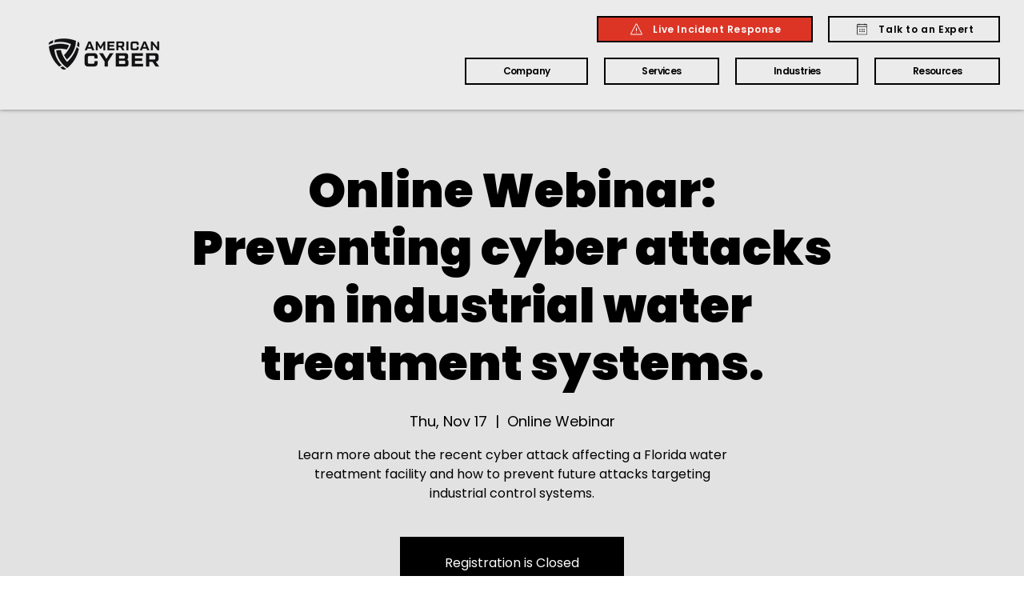

--- FILE ---
content_type: application/javascript
request_url: https://cdn.amplitude.com/integrations/hubspot.js
body_size: 569
content:
function getCookie(name) {
  const value = `; ${document.cookie}`;
  const parts = value.split(`; ${name}=`);
  if (parts.length === 2) return parts.pop().split(";").shift();
}

const partnerIdEnrichmentPlugin = () => {
  return {
    type: "enrichment",
    name: "partner-id-enrichment-plugin",
    execute: async (event) => {
      event.partner_id = "hubspot_cms";
      return event;
    },
  };
};

// Add partnerIdEnrichmentPlugin
amplitude.add(partnerIdEnrichmentPlugin());

// Set hubspot cookie as a user property
var hubspotutk = getCookie("hubspotutk");
if (hubspotutk) {
    const identifyEvent = new amplitude.Identify();
    identifyEvent.set("hubspotutk", hubspotutk);
    amplitude.identify(identifyEvent);
}

